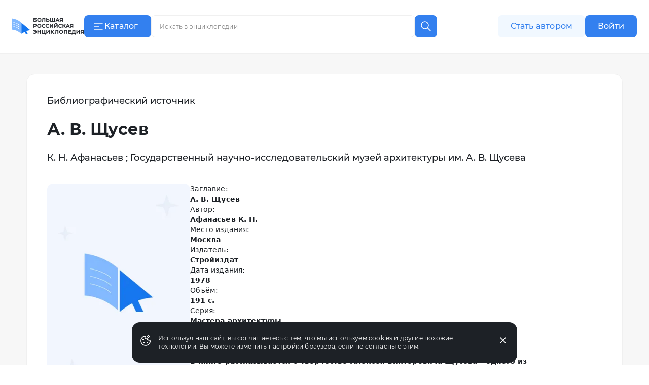

--- FILE ---
content_type: application/javascript
request_url: https://s.bigenc.ru/_nuxt/social-telegram.vwNtnSPW.js
body_size: 147
content:
const l=`<svg xmlns="http://www.w3.org/2000/svg" fill="none" viewBox="0 0 24 24">
  <path fill="currentColor" d="m2.319 11.552 4.147 1.555 1.605 5.189a.49.49 0 0 0 .562.336.487.487 0 0 0 .214-.102l2.312-1.893a.686.686 0 0 1 .84-.024l4.17 3.043a.486.486 0 0 0 .766-.297L19.99 4.59a.494.494 0 0 0-.397-.584.49.49 0 0 0-.258.025l-17.022 6.6a.491.491 0 0 0 .006.92Zm5.493.728 8.107-5.02c.145-.088.294.11.17.227l-6.69 6.25a1.39 1.39 0 0 0-.43.832l-.228 1.698c-.03.227-.346.25-.41.03l-.875-3.096a.823.823 0 0 1 .356-.921Z"/>
</svg>
`;export{l as default};
